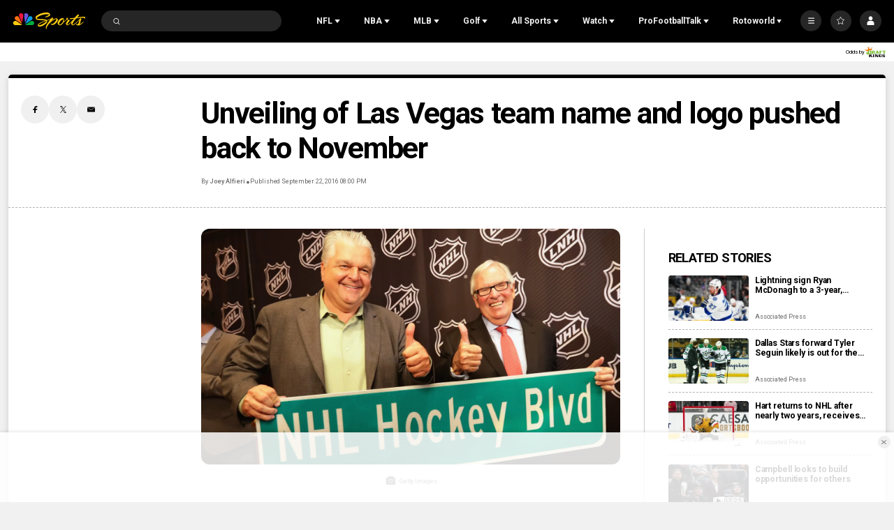

--- FILE ---
content_type: text/plain; charset=utf-8
request_url: https://widgets.media.sportradar.com/NBCUniversal/licensing
body_size: 10803
content:
U2FsdGVkX180nsB+rpWfeJmaQC+Vlpvc7v1gziocU4YSd8/gVJhR4JxtMw2JTp8/YFAqDutR4PaeMjlFatAQTLamBbrd5VExE7abzLkOV3AiMifTvtuAMMcOh+N+znOLuooNR+X8V4oxlqe1LR9qYXTTsYMAibHZO/cDDcPO4QX9tx0ZA3/GWY/GnZ/j6Gk/IEFeotcqyQVZ385v0oPfc11poEQvjBB8gmuaEUDthL7lkD8cPoB9wkW3SruJ/69cpwKDLz3zO6t2BtErnffomyi5iz9Fj9kus0EJfBRzf52G8bAN/8PRnCEV9AtIIjFBX9vslNUBGuh4ee2oLI4l6/LY3ca1bbT4X7T8TYYsdXDN1sRN9zL3DerQGdXjclDzEC+XRPp7o8tzhRYNi8HVesbVn1vQg1Bt2If+9VpKFb8NiEDyv9thlQUTsXjGBchKkAGILjecPyt3z69nW8v/3JPq7TiSvlUGhtboOGoQqPobuP6v0Q4gL1j6QE4gE0TZuqGFhUE//SJQyND2P30xuq6NqW+kGVyWDQDzuFHeEU8wbjXkyQKUDriJPs0msPU9swDW6dHNGg5h1osmDH75CTvS3TReK69kZxqtfEo5UPlUjNxFkKJi0/[base64]/MzmZ1EPvE3Dd8U8TYxnrFlVVZwIm3V9TW98ipqgSngFOC1Djhax3gvuCUmgRYOD9nNQ89g2mQbHevQFFF4jM6WZOwi5bVfqejk4caao4KkQwNHvlexffK/neSuiblNJGtfozICd2rFDvwLYim3b6eTKI5+0ORKtcPgF9raXvCEBzIpQcvt0+tmjYaXzlribCSepIBH+vei0RmxOZDEalSpgZoiOb/SnUIoRPFKvkGNPV24OyvtFoIBkUSoDJGmrX38tuSD8VwrNPQGIS2HUqtjfsLpbXgI2SmlUQjtAijqSBsfgdwWe3WBmoBXijSNBiS3l2f54bUeYQrIe4YIBiOc2PprDYMDKzupOaBIuVmX2cK1GpxWVJouyLiM4NOb4DQEuy8bn87tnfX+dWOk/jHNzAPlXKFzeWj9E4FsyhVOWqE1AYNF/VkMr41hEiFXb1uDNoZqR+aBX51VJuuYmv3dl9Y/dKcRDVLY8Dk8QjssLqSOzdr9Lm2768Pi2BWuxlDXDKmYU8zBu2Jvs8b7QuG6mChcurIJc1urzjqGFk/qH7GA+KUoX7QMHeSceXPcJoMDCIAQqYc/EE5hPmligrRM/tzKNjQPQaKxA+kb1DbMCmOmi0vohAbb042lv8/e6OZzdsb3V4vOhTh03L+EAZTqJYMLOkUgnWKGQ/aD8q1vHJZaEEIDpZRQgc2/w6ySHqlABNTY3HKApPEEg1Fpko3GniO+aGTyluG1ZGNicdLpUFyGrIevh1jwKYdvZ5h5u+EkuBcNKyw9uFPSEJwFzqF4R9jPcrYn6XLWHxsuvCXEwOsAi/b62ncr9GzlHp/xGM96khKeoKZMAeQCZNfrY2QXuVgVKteyrPSTEjyaQLt+yqmKyf9DvdulV8n8Kn3cWnc/P7tT1Q+uI4fk6IR+c6J0R/xYcxSrcpo4lkKn289ki7PKiZqwIfvUiW2xnihKmcgmo5wP8tSGJsW3bFL915//ht5nXDfeo6cEzGlT9i/M0IpB4wtUWjdqeXdzBzJT0y2AkXc4867p35dpwdqRZKTsjtH2hiXoWCJCNLtmU39ddpbSce+3cp7cXM2GJtHn/ABE9OUViTFvQhzt+v80FFYpuVs+awy8nWCLOz9LtA7kqoeo1abnVBrtoOi9p7XQ1XpWx0opbVXNqoc7GR2C1Rd6IFsY6nwzVZweYwXtQirn0xWb/H0MlqcZdzVYDYZKPg1d4X/O+tW3aSuhQNTpCNB8LtbweDvy2QIY6hlm+LBQXRf1p0ILXifp2m9tIBotvb0k/rga2jObLHpbRjB2AAKhq/TjCzEvPv1kNyC5xtnjrL6iV/tMtlWW02pGFS2rqytLdCOkM6e6gCbGA2mFVUlIMZEr1kvOvlJzLvondYCcF+NLATSytUTFAUErXeakaXUGizDlf8Ygeo7NYXLf0+L3JuAnyIPHiLF0nXZ5UcusMPPPJALxLy7TdQGKzXlUJvcaTff4o/5ZyEKmLdmdFA2RZUpO7SzWnoxo5jE1nX8iONWX0IXldouLaYjv27pdZ2IfMLbq5/15hGzo+W4INCINVBDC/FEUnSJQ/SXiCmGAcWEox/Q8hVClDSKeUwiwqYES1dvq9tEbwec3IVWHemjWhPjXH5NtCPwY+H6NE5a8bnrg3jlwL5LvNlCDxYky6r5PB0TQs1RmmPwPYhui6o6jrPukymp6FNRyzpY5c0lZpXvETtx5g7uU2LO1maJsvlpPs5zblc/EZSFgcaNDeobNy3CLPf0rNsQJBk65yzoqvpgrUfU1929W4aitK4S1qmWMzva+Yl54HwML7DLJZj1dri3zX0ea8FSaryOSG0X7lp3bUxlVxkzcznTIAdf+eLEsFvoBv9TMRHg1V4RyI3MXOmLJeRDvPB8fSTPE1gp0rx1QesOMKt/cf+iOmGT+QbICMZ3O/+1+YX9KJi1+L0AC/4gu3W0ky46ExBvDJPemniVAhrqTw1k4vw4tdx3oSS9s/Oro965hEnuhtu8rKVw0/kzO4ZmS5WVm5lRPVSXiJUjmvv3jfk3QifwT7+EIXYu/Ma8wThLHRON5zQy0ityqvkaetY/k2gJRkJGmydJY4skNiw6RKSm4BlPhTmN8E+pawPB6GxIWfnW7fscAajAeRFbSncZ83Roq/j8+L5off5FVdLaXYiMqeib3XYTaMeo7jZzD7jAJJRwXc0ZSxerY8IWxj3q1hKa9PN3rFBOHE2fVgAdLwdUb/EXD5YQihbsI8mQnfoxHcqdbiZIeT1BVWqf+Gq8a9PsqvRnQfLLrjb+IBJ82EhB6iag+3M7wy/uykGK5BaOYoWXXLPXX14OCuWPmaPXk7iEbD7fFLfDx5bPtUy+a0DiBaKYwOPMPiWpvjrgTlX+d7cxG/VsRoxF09EISF65Zej21EUif4TNE1yWEhN6t6/lY+gnZ6k0IG4eHQaktWWNu0QSuCbJdd5tHlpu91v8OMwMXmhwnwrpoK74xFTg2p3h+SgNJqsf6pvi5sBjdMh+LActMdVHpb3FDKrge0w2K4tKd2/7DSWZmYwocGXBSszqKlxN8NTgXInJuu6txWbY1mCqyPbx4aLUvh+I0ABTaHIvykpaCC7d+Nhsp2jxSDiAqJpfMoDYgtp/s2TGZkGuzMqPyZtatM/tNY91lJDuIYU5EG9OSac5GYld04JhtY7vNBexC37JO3buDdx073eO77mJeIHnQVvrt54D1DfLlu9Ef/fYrPLe0lyQn6PWAWL7ZvBpLc5TaGq+wHbwlSG88wVqQMSz+61PSi+weLh1+VrmSFvnILrs/YZ58SwnL7xbWhDDf5JA6IygzIwiZOkbilhT6PYE2VYXWKllfyEmHD1ojSTX/2huO0Gg0Tnw+naI/7gEhh6c6W6hUMAVyjqi/puGHIKJ+8BslnMqgpojQ+RCk6w3C5Lw/F3u1Ulq4ATFIxd+VCOb5/R3ZzF3j2QVIRAoHek+v9Pz6/li651jUiNb2db8i0cbviCzCFIeq7Ykzq+AH9ElL4fsxkfL04fIBHp7g7sAxGJGqa06k2TjtnA8FqJAf9rdKNuQ7LjibolSt6CWZqSce3TFacn9qirau2vbX8CMrCK5U2ZS1+FWFDTs6b9Xr3H1K2Dlx5ajJZ0HXtbggN8TjtusFi04gVXAc4+/z8+RgGUhQ69HUkI8m3jo0SfpWbXrdt3WTXZo2satRFRPhuOvPoc3BIwVUh2hY+RZtSaAesismpgzDHbWmXmt/91x4gbIQbUrQEnx9Ks6PIVkb1BGHVGQZFdsBwV2rVVbTZKl8Uf9pm9EFaWGg0Ru2o37jI3Jxuwukh0NFFJuvCzXFTVot+rXpI9PKlsb1H+1oXVeV9M5Don8bxniEnEIv32Fkzy3Kgt9frTVf+JPQQiau4GIM8fDY6rgwxLX/bZyYRfaUe+UnyIV4H0RmsZeatkqySlZ8br3GUV19eFGk/FT69qSHxLGFKbzR0bN3roks/gxSXUPWJT7hzmOwpNM7Jg+8kC4PN1ARL4Pm3bGJ0/4QQ4ECiBW1g5/cuWED0RwEbWIItVqTFC45x43lBlhN9fq0vpvF6sIFCrpfTbpo/P3Z4gCsuDvfDedRwOZFP79PaoUjJHBaTERWY0xFCl0ZCMH5dDguV9koGU5vzX04/UoRxkCbsbEZCVqgV+P6eLwDz0hb9tZDwHr5QWPRlAtM2jD9fnvIToTVDSMDiYBvBSdb7KGKyV7PsVYVE+uoP7Eu0cONQs0tZvjL30wcEmKHP7nabTY5jcR0YFXnn9MwkQdUDcQ2ovbhv4s8iiU40zDEXT0/WCah62H6N2PHi4E0x5WB9VgdOYQdM9N1JBX+AacHsTuOijL4XXyXkxI1zQpNs+iuhE/rk27VkwKE0QnQgPoSnXSNW3R8niX6/1rpgTSrf5FHSIMv6sCXRd2rjT5sU+XlaHCbC04ZZGiSppNEMNPqKVwwXxpnyCU6sl8YTklgnW5qIdmA8pYnmOIFyyxLKMr9CUq2qc/p4DRD6O5d6qUcsiXJPGrk8DMCZEhCupkNLl4caPaglY64eyBkNVrjY+2QSmmecSCmQReSkPzIWvdDmx7POcIoShVxfscgG/RCkFxHGKyfsKJXdDdLRoXpv/xPTI231U40P2f0wjZdiUMAue3JWRNzVXZFxs51yA6PK+sJkjI4Do48X8vrm862N4rXbpku+ldqKxASSWyW3feTgZ9m5okWCwJ9WV9HeV+dWwTnEb+4auw9LKRqsQO/IWVMWv6LlYrPNBDCPN1oVoE25mvz0jzE4zhgwXnAjMNyXtsI95VWdHLW52zpUzGDpgzIXGKXxLbOVgBhbLg055KTDmoHcPiRet2bVTk2McdsfwIiDnUjSWl+u8i/pmSbyCnPW+RfTYSO1qBBYtqj3TICeEoazMgcudAYvfki5wIcfHJGtOhgo0Tiw/G2CRxSHWzqmHBegzkELQSKdvmdt5eaTqgyvrD1/gBOvIMRHHlaxcB3pm8TcvlKP96YJykq5zfWSZc22NP+OMW5luQVedGBVtEjuaJqOibKyGD5bo5448EBfzV6jrE5W9yNv6jsqWHvaAne4E6CddRQ/HCaM79Zqu/Ujcsu6D3+3Tiesj12Ol1dd60hUSlxHPfk/etDRaLu2Buo2xKLYgVuNO1ubsdTihnJIeLTiTV1RqeSCQJlsLimKolA23AgluqiqSREpt0C++IUaRitXzT1M/tnkxzzkAMeDUkl2azvEx00PCQV8NvBx+uYOHrEINqZ6z2a40JsKe14IVsn7ewRNPoxuFsrOev246Ej2WX+5RXtnMFQBeV8562tnSOxClhHl6UttmuiNI0fqOdGysg/2lGuPfPcWDEcALID88qlhm91I7/FYE08UC6/jT2NhZGHPtXIDoJ2jl8PmhWso44NHqUDQwui7RjcPQ0MrxzeUjlpQ+1vSBiEreVrUmm6oZH6/usAiloQNPXfWQ+m3f/eu9KcRl36IPUe6I8fVAIo8+gggjHVvonG7/4dgONoP8OaRHmbIBvCsECUaXGr9NVFGLy3bbDQjuS6GtBUIiGbve30X/hT8xeJgO1Nhx4E05V8stM3bysd/89Jz74iDbAvOjV7xqT3Ld6aWyx+iijw5uAhwV9Gz0plANW5ia24lG/oNe0+29jqH7o4gVjh8xdERquuPwtOk1VTTzp9ummIICR+80HwFwKpDfsBdcTtl9nzkrVMkb/C/IYNxJTjztufiPOVpVEg9zjC8tQptSK4fK74NS56ZQLhASndqsEsdMCLw8jJC8yI4Nr4XL8Wqt2qclTQUxkMswVYNi0vqoC6lS67dcl5366vioyxKZBmXNs157NjcSlByZQMup50n7JnJpjjcRljvSTkp/g/u8V7bzX36oSBOxpOSLl9bT/rmCRySouybzW1sBSV2aPVBA4ZWR3bdA0m+3nHiwZkdNz8G9U+1j/BNhqM5jus4nmPysRGYDD52di6j1oSC1Mqx7z3wmXVpJ7X0cSU+jFh1QD5c2lJnmcEvlOWG6XzRD/ZILefs8aLHHbz/3EZ1MjUWvL7igcek0iMSt57i9NWTlzQ7mligN+yhZcRQkd/Pesod/C7Aeqd9OEjebvxXKLsC5EEP86Dp8NgTiFJnx6Tub/tVp4UlG2W/yGHOQ9LXJrVrcTQaXsGdqyJBURe/ec4gltlVMwrrozajwcPI+HI6Ke9JzhPNnkm4QN/ALX5zhn9c53/oxBLk2wIrrysRbESQjQMINs3pfCryUvHN3janjK/ccTiQLVW4aAmT7N1AogpBb2j5xWIvH8n3EAdmqZCK3u+8DOqyncBgD63y+EzII52mS0tAAkj02TONk4pqOdT8cTmZaLGu8GcebhWisphKigkjtfaHSaS0OJqo0xgIfm0/r6OklfkjZ8DL1zGrxivQeIPauQ20hY59uAyyWd0j8JCU41VGBVZcwA/HSAeod0hkzfiVOldtWPFzfC7Uca/fTcrnoGglTiY78Y3JhcFLO51N3DnI6afGo3dYf4WaG4K91KpJF4iw8dXoiYeGOVPJQjPTlHmYRoVsjuZ5wgCOpo3bAC9ikYcnJ95/nfdyqeTG4ZR4bNMZYEoihSj8Dfp4WVVezjH39mCArqEHRwr3H80qEy2WB8klSdBNQ63AgCLGCZxV5W1Wwt1VCjNqbFXFRDeq9O4dWyPUc0J0zeCPrZpbIv0d0miGxvJCiVIKlz2DmevsaemHy+oRjnQwWJh3zqMJTE6pfV/5KBgePiEskE0+Dnikhb+ESOnITVRiKFKKi6K0uVwC2mi0NFG57JoRsbjrzBKSyQAQXVUDg4GSqozp8VmE6ZgiEamrTI21+ApvDeLX+HohHlBItKijIBSKZizuX/2yBsaOqGvGfwSDV496KVAdP3B6vV+rpTFltm6wthTWyg4OWw+wQW5KHQ5g0l2dCi0PtUYf0DXMVw+zoFf89LlZFpDDsmMPCCNaEBypQgKRjMmbzBqkADumpqRIvk5k6+O/sbAGwkLueVcwAKKbNAX3IWHu36x3t+MLXKMHtppmb705j+UiyzCrKvgHRTUZou2a3LxQG+ceAKTWStLAixzbzHEQVBtfDK/lf0+vf/cHWyTvK+T4NB4SeodHzrmX+50ER3/PvexdWXvpHwRsJwqI3YgQL3QVVUuYtPrbX0xwj+ZUZapEzpCUwxIrQZDm3B4yEui4n4OsCU7xB2tQooQiLTeqyZfhgSsdmyoKF3DsP0Ybuf7xg3NqtH/3oIaJUlmtAcLJBST+ekE5Cv1S365d5yZvoIwaPLcOKaUQxv1W1Ag+wZFR4wsppXoUovhVpUQXCp0IgdCFG5g5gU2LEztKo7xe4KSbDoNvjLbY8vU8dYAGhwuFkTwOgD6bAQ+g270GK/O3b1I6nBtC+8l4T3vi/iduj6RBzSR+daC92JH7oRl49yhKw35Nrc4Ubs1di4VyxmQ+FwCCPlHvgxrhE9QFfX3Ugpc2PkvZ7B4AxI3K90g7jXbNShVypOid17n0eQTZI84Y9QMuP2IIPmDSPNFc8v04BfHYn7R/+lPA05ada+i5EUuhXe+DGgeSPU3AzwfkedF0ClJ9ev0Y1BbQaj5kYc19eLvHbSz1L6GwzkyV4ruyt3dRso6LEa3KergjpqJzH2xQk1QbL5Bo8bAi9BqpG1q5qUzSGkFOMzPpUjYvZn88TujkYm4Ns8nflSN842CRUfEt7+Iotq7HJLFrPr+hjE/+wczMrfFwpORooM46s7C6QtAZ7iTjHylSfAjlrwA33WyRTH4zCbxlOOD0ZkJHqAgO9dlHUxApg93oD8dICjZQTouefcArJvvlPEND/kPvh+4HvYA2F5300wNEXxoqn868FL7KE58OGWIiJ4SNJ0gp9XQJ/UAAM9T37Y0OK5eJmjF2lFI1QxWog0dEDI+45k4Qbe6b1PeQ6vufNA9Vf9oG6+Cg5trJY/OTf9aFG/faYTUT/ohU0DPSlMCQwT9qQWwPpb7+4l0TNwiIhYYRLhYz/y79x7DEcQIL48DSb6jglnQXWv6PfiYGyYW/He3RYHVO3DINJlbPaIU/EMvO1CacIoWYbL9ZMZy88/AtQOeBUgF8mcQG3hEbRyumU17Z26vPCfBJF4s92t6Zs8T2rxhGC70EibuCfVsUTvRiARg7c7b5F1fluqUOfUYH5ziR/T20kksphIFCtkisqwkURNQjEMcxBCo0J20Mvq/zzDWwTp4DCU7dyO1HuZtPNLgtq3MDdks78nCks5eG3IrlgCatAiByEuFFeSSAwPxXpZWtv/P9D3yH+LPvGROjDpRQB+RtEvdPWk7eBf51HAgP/JBKpwoektuZ1YfIqesb0F9tt2VTXUyYUm1vkc+qxcGITcViYFXhB/xgKobjkaMkDN9iw0L3/ccloeiOUmRLaJS4l1MbFucdxYaNr3TY8v/KENO4/osF59Ld4wt4o7UdrbCELGf8UDu7G+mo0kFQNAFhjGd7IA0SUtsea+TvqlpODZ4vh15F332Wu1FaB1GbKvVx5z5aoOeOmmLQ74b9EPLWLeVSxi1tGl9/2vNcHjYZ261LsVhQHF1juZxiVMwY7vFh5iE2S7M4TlkrvYeC00riceVZpgkr98liggi6huiA737nraV1klpvdFEulQNKy/PCXGmlhsnsWo9pue0PQVeNwkiY+wt7gsEiCCQOEy5xpQ6cT/mdQ+JieKGwTaKiysYWjSsQUkBq8xo/DrlBSGT0tJ38/zl8I/akCZq/edaJdoufdsmFg6UcjMOErvWydWCM85vvilSNPMct7clgxOO79Qj+zDRMmbEixhn2gbmRgT5k9GFoEwao5pkmMnmqQS3+uD+LDTLM/ogQ4BNt3C296SP1DHxI63uu5dIBEh1BupQz+VoRVY6PlS13PnpFbRef3efeEGaGRDPRIRaTQGnTc0cRXWBtowZ4ghBCxWEASdlW1wCNntKFUPcA16UVvEbGnh0AhYOXPaYREdci+vxlMeGh4zaoNM5rpfyTlWIZ37Sg7CMzdIOlCe+Iy1U5HULRJ+thQ9XM/JfxnC4oU3Y6OJmKaVLvzu5hsjlhmgYfG3APzF5V/[base64]/kVYVntwIMJJNvoVxruJU/Mvyzc97nc7O+jVAnyuIQj5stR+YEdrhwIapoR4jzakX9LqPbSkWceeAb2PkboWkvQblk3E+dqmaw7CbcTePXlTfSSwt3ahKtIdRo9s4nzU7pvEuw2VBT9PwGYO3SRGvbaNAo8CuldeUEW/2UZKufyZnwfjZUwpUEosjttGxIhBHDoGVzrKtx/p6QFIQRttovgIvfOIEr1CpJ0/mtnBEcQaKo1vcJUZLNW42L/[base64]/g4Xm2ZvTZoy0O1RMH9uYoJrtm+bmby3X/UepbT1ZrGbIRo9QD2p+ealPa/HW/UzruEev4RkLfic1vBbW4EJ1qiQDXj7YFLEN36ODqBDvPHAZki/kZ6V/9Xvh0oDJRUOBrDkThH/bTc9l/K8I0s5vSDFpxT2j4H8mdXd5Wdk636qdmVPex862sx0Ht3TmhWGq//zfHd4+SpGBthqA/EyEjychiMteNf8XrLUyT3/PQjBFbByCc4SNA4HEF8PEH+dGsiAziCvEXVK0ujNVXDw7daYrCINn1/2z6CDUom3EVEp8hijaVL0A9YPc8W0H/1/MUHOhmWP2oP4DZcBsbtfTZxw831N0RPePk3+/P5Z8vVuTjJkwBqAdyUixWP6fhA6C2hqKTCw5BLVs4EfTilW/x/[base64]/ex31kMEoz65WAM6agewmvDHaPj5pus7BJi/AFFDaHzCbNU49LWkND88Ca5oHYml/yF+uETsVA+GNXSWDx97O+PiHUCMm021/BQ9xyqSt+nY4Q+eO8LYDcd5xxluJ9TzmXp0icUQC2CQGTcxSMeXDo7GMCTcVCEW8ZKQZzq/n2CK5WcvqNHitxDjyIbffiUMTJW8tMrCtKr/d1d13FLeol4teZTby3TtU/3gefWOhfNvRSiWmuQUYKNlA2PBcZufASyEdI9XPowjIIZaFEwfHmd+p11/iJi87yziLmydGZHo512YyFQpO/mLLCWLZfCxKuZL1DfQoK7KbamlXcAefOqCOr7hMBCypkxEtBIUHGp5E+TdM5Hp3IEO9tVL3cWjv17ZoDKk2WCV1iP0MVyoyaQx/4IUKRAoQWuHMdTgG2LOUGqBEpiqXTRJVlcf9w7BlvpnRj7dxltRUsXzZO0Je6HN5qqMbumxwnIBKtzFnYIF8+Bgy45VeF+oQvbMslm06pfS/y98hz9PPcip4kAXgkinYx6rPpi9L5jRLtIzonIrM3i2Os+ot3Z1P+V1C1M87IjSP0+2Q15ToGUz4kas6uKEzZuGa9G7/qUQ9A3IO2rcvS4ozt0hMuHyh8g2S5JQTLIY/ID76UJaQtWieccPuitBABPiB+NUsyYQHJITvi9Xg/hHXnVN96tzVbusdDXwz1KwltKpA8Zxi8XvnYoZMlCckdTidHVhNsYjh/[base64]/6LMWqwr0vND3HU/RBJ2/8nXC7z3e/F2P6G7ec6SefoiUrdVumTGLuqhiDN/yV8N3pHaX5MyVc0oM8uSvI2woz3KjbEP3lN5/KSv1GxZKF4+NIaD3819pliVrzpLxowiJTHZmqIMXyTOKXCDSVZBeOZl+fEQwKgyjN70l37j0k2nHitJYk6KYkqsNYVOelJiAihp9zYNSjIMmcVfmnRtOAir901Gj1uT7LzGGG2+JmGqb72fTpGdvSrxl/IB0z5fUCHIWI8vu6YjLm6ZgrdaMV+M2OU5uAcBVuvNLW5QA1/lXL1WEtNYismJvQjYBY8S7V2GUG4OdtMteZ83brVHhA4R0o2vxxBOuz6sNc45v4NVoayPhVmm1VVr04iGYxwNp57LkYzPwCrPLesUvLnzER+jPIhXyFXn0Nm6yq/eeg9LkSIj7SO2XgMOXQ3iWII6QlsOk4bsx7VlIW/4PHINexBa1f9brDXzfTOTZeRNJlcEb4YJr1NtkR6XfLY4+JvyWh2Df3J18BdkfDHX4b8SNaR518QPkgacmKDqtPTMgIBKFqxANXeB3UaYuDlUa/ADEnIc9ue8I+8Nerl/6HT5W3B0bbXfLiphltpNACLcvsHOF0m5RGHBsr2MrltRHC9smH+8MzE1KjcUe22JgMegmfMuBNNM90/cMCec/VpWR31MVVX/BzSRdvHMaLH6OY0j4NLwhdDEd+B+rkaBgrw82od/ROVRTIlKBUDWa/P4Vjl+a/InjNwP3GiLFZPGsLToCwjZD3d6DUDxcwOtLPdVG+w6krK62lr+YWwKFzsJKJKgYv2ottxFNrM9W2YKoWMx34TCAxv+iTSp65Od3FaaEgYQpKa3sW6fI8xrHbrzjxavX9ovx4Q8HUrAHu4Z0s5erTaO23Opf/sskzYzxs7U3drd4cV8mnxpMLsi370HUlZJo/XLxazsnxbFItp/q5qcjimZNTp9eQhZQQkciH8LNVsLtideNoUmcZJlrzfjBdfn0tTc94zKl/tPynSKf/zM8GPYkN/in8o3XxicdAc6ZvHmqshU/bDPuVmjRAtlgJR5z2NhCdGzNZt3cQt5hkMkIBv0RHpSzI7RSr9dSaimCYEcoqrPtD05k9fuC0t21TL0Hvf7PKtn12Z4WiGRXch5voy27gTEZiTzaFDaE/CXeV8+PLvzfD8pQpkc162QPlM79AfCX/Rn/[base64]/c0abQl5RWmuJ1XWfSMOqjFKBfNvbIDNIgBBSZMVUad/MR1Q35k9RYqPUf9WkI5Le8IJMPJYmiDOKcLo+hv1nGQoM14kPoHJ8/[base64]/d/38bhAyH299aEXuJmxHhcjD06nYdudhW1JEMcJ3Drj0gaem5KO5pftTcZDrijulBolhT3rGgGvGq90uG7+XopxsLqalfqJdbC1H0JfIJX6t4mXGp1QyGQTS2XdbxYCGIgpZ9f3jsqmhleDAMasWT6LvV/hAnLvox8bv6nFF6S4lUEOIicSd77Jl4/VLnYvuiZeAl6AbRjabC5PqeRdUh6FSgkt0+5htGmTO1hqFUeyM3Bt9GTUMxnIu5rVrD/HByX2JLr6XnsyH/liWgkVGTKN3qHOTCBWC/wY5EZ7O66tI29HnUFVovBUrJQs1YgG7GgZpJZB4NCYYBczrtjstAZsVoeH0fXPa66M657OwcrMH/v3EHvrRRhLQFXFxMYkkdgR/[base64]/xeoucmRKHQ2Wy4fdBxFn5K0Ck0SHgNDfIls8x48A0CsRar05lnLhSlGl5YsqzoJ15pLqZRdpYTN8HJ37WTGBXPuJwWj9cQbQzy5B+XAm4/Hf3i11mGUPppNeSNQCLW1Nz/idugg7s/YA5CUgsM5AQPmWOANfQ7KwlDyuwy97PAnWI=